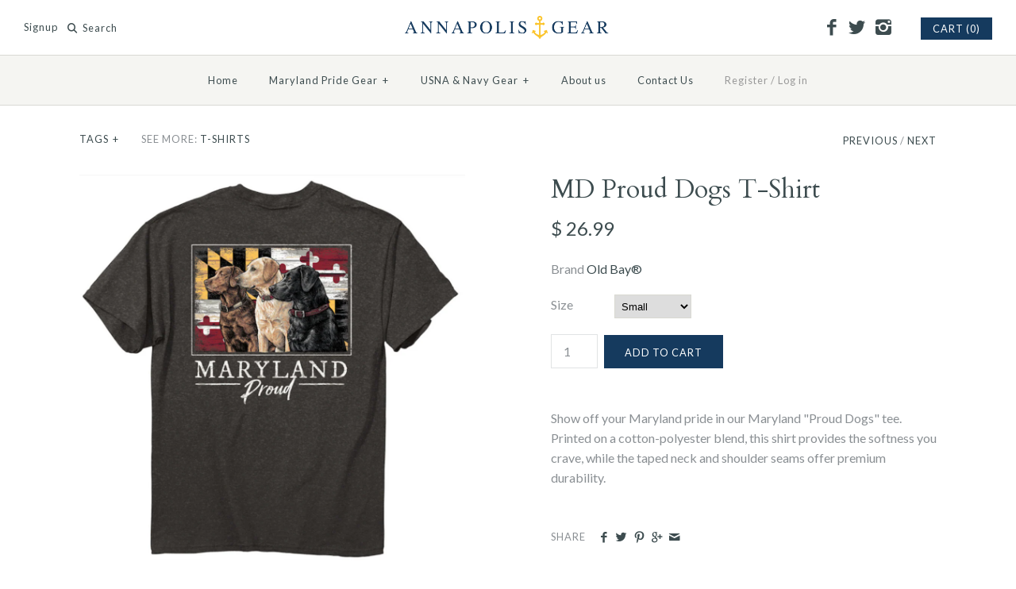

--- FILE ---
content_type: text/html; charset=utf-8
request_url: https://annapolisgear.com/collections/old-bay-gear/products/proud-dogs
body_size: 15114
content:
<!DOCTYPE html>
<html class="no-js">
<head>
<script type="text/javascript" src="https://edge.personalizer.io/storefront/2.0.0/js/shopify/storefront.min.js?key=ajmvw-r1ozo1ztf0g8crp2u-mcacd&shop=annapolis-gear.myshopify.com"></script>
<script>
window.LimeSpot = window.LimeSpot === undefined ? {} : LimeSpot;
LimeSpot.PageInfo = { Type: "Product", ReferenceIdentifier: "6682852687971"};

LimeSpot.StoreInfo = { Theme: "Symmetry" };


LimeSpot.CartItems = [];
</script>






  <!-- Symmetry 2.0.4 -->
  <meta charset="UTF-8">
  <meta http-equiv="X-UA-Compatible" content="IE=edge,chrome=1">
  <meta name="viewport" content="width=device-width,initial-scale=1.0" />
  
  <title>
    MD Proud Dogs T-Shirt &ndash; Annapolis Gear
  </title>
  
  <meta name="description" content="Show off your Maryland pride in our Maryland &quot;Proud Dogs&quot; tee. Printed on a cotton-polyester blend, this shirt provides the softness you crave, while the taped neck and shoulder seams offer premium durability." />
  
  <link rel="canonical" href="https://annapolisgear.com/products/proud-dogs" />
  
  
  
  <link rel="shortcut icon" type="image/x-icon" href="//annapolisgear.com/cdn/shop/t/3/assets/favicon.ico?v=41953938831928179081461020634">
  
  
<meta property="og:site_name" content="Annapolis Gear" />

    <meta property="og:image" content="http://annapolisgear.com/cdn/shop/products/image_87959a71-e4d4-4b77-99d9-c4b559eddd9d_1024x1024.png?v=1640364492" />
    <meta property="og:description" content="Show off your Maryland pride in our Maryland &quot;Proud Dogs&quot; tee. Printed on a cotton-polyester blend, this shirt provides the..." />
    <meta property="og:title" content="MD Proud Dogs T-Shirt - Annapolis Gear" />
    <meta property="og:type" content="product" />
    <meta property="og:url" content="https://annapolisgear.com/products/proud-dogs" />
    <meta property="og:price:amount" content="26.99" />
    <meta property="og:price:currency" content="USD" />
    <meta property="og:availability" content="instock" />

  
 


<meta name="twitter:card" content="summary">

  <meta name="twitter:title" content="MD Proud Dogs T-Shirt">
  <meta name="twitter:description" content="

Show off your Maryland pride in our Maryland &quot;Proud Dogs&quot; tee. Printed on a cotton-polyester blend, this shirt provides the softness you crave, while the taped neck and shoulder seams offer premium durability.
">
  <meta name="twitter:image" content="https://annapolisgear.com/cdn/shop/products/image_87959a71-e4d4-4b77-99d9-c4b559eddd9d_medium.png?v=1640364492">
  <meta name="twitter:image:width" content="240">
  <meta name="twitter:image:height" content="240">

  
  



<link href="//fonts.googleapis.com/css?family=Lato:400,700|Cardo:400,400italic,700|Cardo:400,400italic,700|Lato:400,700|Lato:400,700" rel="stylesheet" type="text/css">

  
  <link href="//annapolisgear.com/cdn/shop/t/3/assets/styles.scss.css?v=88660046995946679381674755394" rel="stylesheet" type="text/css" media="all" />
  
  
  
  <script src="//annapolisgear.com/cdn/shopifycloud/storefront/assets/themes_support/option_selection-b017cd28.js" type="text/javascript"></script>
  <script src="//ajax.googleapis.com/ajax/libs/jquery/1.8/jquery.min.js" type="text/javascript"></script>
  <script src="//annapolisgear.com/cdn/shopifycloud/storefront/assets/themes_support/api.jquery-7ab1a3a4.js" type="text/javascript"></script>
<script>
  Shopify.money_format = "$ {{amount}}";
  window.productJSON = [];
  document.documentElement.className = document.documentElement.className.replace('no-js', '');
</script>

    <script>window.performance && window.performance.mark && window.performance.mark('shopify.content_for_header.start');</script><meta id="shopify-digital-wallet" name="shopify-digital-wallet" content="/11537786/digital_wallets/dialog">
<meta name="shopify-checkout-api-token" content="1a505e18208dea3181b2a6acacd6069d">
<meta id="in-context-paypal-metadata" data-shop-id="11537786" data-venmo-supported="false" data-environment="production" data-locale="en_US" data-paypal-v4="true" data-currency="USD">
<link rel="alternate" type="application/json+oembed" href="https://annapolisgear.com/products/proud-dogs.oembed">
<script async="async" src="/checkouts/internal/preloads.js?locale=en-US"></script>
<link rel="preconnect" href="https://shop.app" crossorigin="anonymous">
<script async="async" src="https://shop.app/checkouts/internal/preloads.js?locale=en-US&shop_id=11537786" crossorigin="anonymous"></script>
<script id="apple-pay-shop-capabilities" type="application/json">{"shopId":11537786,"countryCode":"US","currencyCode":"USD","merchantCapabilities":["supports3DS"],"merchantId":"gid:\/\/shopify\/Shop\/11537786","merchantName":"Annapolis Gear","requiredBillingContactFields":["postalAddress","email","phone"],"requiredShippingContactFields":["postalAddress","email","phone"],"shippingType":"shipping","supportedNetworks":["visa","masterCard","amex","discover","elo","jcb"],"total":{"type":"pending","label":"Annapolis Gear","amount":"1.00"},"shopifyPaymentsEnabled":true,"supportsSubscriptions":true}</script>
<script id="shopify-features" type="application/json">{"accessToken":"1a505e18208dea3181b2a6acacd6069d","betas":["rich-media-storefront-analytics"],"domain":"annapolisgear.com","predictiveSearch":true,"shopId":11537786,"locale":"en"}</script>
<script>var Shopify = Shopify || {};
Shopify.shop = "annapolis-gear.myshopify.com";
Shopify.locale = "en";
Shopify.currency = {"active":"USD","rate":"1.0"};
Shopify.country = "US";
Shopify.theme = {"name":"Symmetry","id":97353351,"schema_name":null,"schema_version":null,"theme_store_id":568,"role":"main"};
Shopify.theme.handle = "null";
Shopify.theme.style = {"id":null,"handle":null};
Shopify.cdnHost = "annapolisgear.com/cdn";
Shopify.routes = Shopify.routes || {};
Shopify.routes.root = "/";</script>
<script type="module">!function(o){(o.Shopify=o.Shopify||{}).modules=!0}(window);</script>
<script>!function(o){function n(){var o=[];function n(){o.push(Array.prototype.slice.apply(arguments))}return n.q=o,n}var t=o.Shopify=o.Shopify||{};t.loadFeatures=n(),t.autoloadFeatures=n()}(window);</script>
<script>
  window.ShopifyPay = window.ShopifyPay || {};
  window.ShopifyPay.apiHost = "shop.app\/pay";
  window.ShopifyPay.redirectState = null;
</script>
<script id="shop-js-analytics" type="application/json">{"pageType":"product"}</script>
<script defer="defer" async type="module" src="//annapolisgear.com/cdn/shopifycloud/shop-js/modules/v2/client.init-shop-cart-sync_BT-GjEfc.en.esm.js"></script>
<script defer="defer" async type="module" src="//annapolisgear.com/cdn/shopifycloud/shop-js/modules/v2/chunk.common_D58fp_Oc.esm.js"></script>
<script defer="defer" async type="module" src="//annapolisgear.com/cdn/shopifycloud/shop-js/modules/v2/chunk.modal_xMitdFEc.esm.js"></script>
<script type="module">
  await import("//annapolisgear.com/cdn/shopifycloud/shop-js/modules/v2/client.init-shop-cart-sync_BT-GjEfc.en.esm.js");
await import("//annapolisgear.com/cdn/shopifycloud/shop-js/modules/v2/chunk.common_D58fp_Oc.esm.js");
await import("//annapolisgear.com/cdn/shopifycloud/shop-js/modules/v2/chunk.modal_xMitdFEc.esm.js");

  window.Shopify.SignInWithShop?.initShopCartSync?.({"fedCMEnabled":true,"windoidEnabled":true});

</script>
<script>
  window.Shopify = window.Shopify || {};
  if (!window.Shopify.featureAssets) window.Shopify.featureAssets = {};
  window.Shopify.featureAssets['shop-js'] = {"shop-cart-sync":["modules/v2/client.shop-cart-sync_DZOKe7Ll.en.esm.js","modules/v2/chunk.common_D58fp_Oc.esm.js","modules/v2/chunk.modal_xMitdFEc.esm.js"],"init-fed-cm":["modules/v2/client.init-fed-cm_B6oLuCjv.en.esm.js","modules/v2/chunk.common_D58fp_Oc.esm.js","modules/v2/chunk.modal_xMitdFEc.esm.js"],"shop-cash-offers":["modules/v2/client.shop-cash-offers_D2sdYoxE.en.esm.js","modules/v2/chunk.common_D58fp_Oc.esm.js","modules/v2/chunk.modal_xMitdFEc.esm.js"],"shop-login-button":["modules/v2/client.shop-login-button_QeVjl5Y3.en.esm.js","modules/v2/chunk.common_D58fp_Oc.esm.js","modules/v2/chunk.modal_xMitdFEc.esm.js"],"pay-button":["modules/v2/client.pay-button_DXTOsIq6.en.esm.js","modules/v2/chunk.common_D58fp_Oc.esm.js","modules/v2/chunk.modal_xMitdFEc.esm.js"],"shop-button":["modules/v2/client.shop-button_DQZHx9pm.en.esm.js","modules/v2/chunk.common_D58fp_Oc.esm.js","modules/v2/chunk.modal_xMitdFEc.esm.js"],"avatar":["modules/v2/client.avatar_BTnouDA3.en.esm.js"],"init-windoid":["modules/v2/client.init-windoid_CR1B-cfM.en.esm.js","modules/v2/chunk.common_D58fp_Oc.esm.js","modules/v2/chunk.modal_xMitdFEc.esm.js"],"init-shop-for-new-customer-accounts":["modules/v2/client.init-shop-for-new-customer-accounts_C_vY_xzh.en.esm.js","modules/v2/client.shop-login-button_QeVjl5Y3.en.esm.js","modules/v2/chunk.common_D58fp_Oc.esm.js","modules/v2/chunk.modal_xMitdFEc.esm.js"],"init-shop-email-lookup-coordinator":["modules/v2/client.init-shop-email-lookup-coordinator_BI7n9ZSv.en.esm.js","modules/v2/chunk.common_D58fp_Oc.esm.js","modules/v2/chunk.modal_xMitdFEc.esm.js"],"init-shop-cart-sync":["modules/v2/client.init-shop-cart-sync_BT-GjEfc.en.esm.js","modules/v2/chunk.common_D58fp_Oc.esm.js","modules/v2/chunk.modal_xMitdFEc.esm.js"],"shop-toast-manager":["modules/v2/client.shop-toast-manager_DiYdP3xc.en.esm.js","modules/v2/chunk.common_D58fp_Oc.esm.js","modules/v2/chunk.modal_xMitdFEc.esm.js"],"init-customer-accounts":["modules/v2/client.init-customer-accounts_D9ZNqS-Q.en.esm.js","modules/v2/client.shop-login-button_QeVjl5Y3.en.esm.js","modules/v2/chunk.common_D58fp_Oc.esm.js","modules/v2/chunk.modal_xMitdFEc.esm.js"],"init-customer-accounts-sign-up":["modules/v2/client.init-customer-accounts-sign-up_iGw4briv.en.esm.js","modules/v2/client.shop-login-button_QeVjl5Y3.en.esm.js","modules/v2/chunk.common_D58fp_Oc.esm.js","modules/v2/chunk.modal_xMitdFEc.esm.js"],"shop-follow-button":["modules/v2/client.shop-follow-button_CqMgW2wH.en.esm.js","modules/v2/chunk.common_D58fp_Oc.esm.js","modules/v2/chunk.modal_xMitdFEc.esm.js"],"checkout-modal":["modules/v2/client.checkout-modal_xHeaAweL.en.esm.js","modules/v2/chunk.common_D58fp_Oc.esm.js","modules/v2/chunk.modal_xMitdFEc.esm.js"],"shop-login":["modules/v2/client.shop-login_D91U-Q7h.en.esm.js","modules/v2/chunk.common_D58fp_Oc.esm.js","modules/v2/chunk.modal_xMitdFEc.esm.js"],"lead-capture":["modules/v2/client.lead-capture_BJmE1dJe.en.esm.js","modules/v2/chunk.common_D58fp_Oc.esm.js","modules/v2/chunk.modal_xMitdFEc.esm.js"],"payment-terms":["modules/v2/client.payment-terms_Ci9AEqFq.en.esm.js","modules/v2/chunk.common_D58fp_Oc.esm.js","modules/v2/chunk.modal_xMitdFEc.esm.js"]};
</script>
<script>(function() {
  var isLoaded = false;
  function asyncLoad() {
    if (isLoaded) return;
    isLoaded = true;
    var urls = ["https:\/\/js.smile.io\/v1\/smile-shopify.js?shop=annapolis-gear.myshopify.com","https:\/\/edge.personalizer.io\/storefront\/2.0.0\/js\/shopify\/storefront.min.js?key=ajmvw-r1ozo1ztf0g8crp2u-mcacd\u0026shop=annapolis-gear.myshopify.com","https:\/\/cdn.hextom.com\/js\/freeshippingbar.js?shop=annapolis-gear.myshopify.com"];
    for (var i = 0; i < urls.length; i++) {
      var s = document.createElement('script');
      s.type = 'text/javascript';
      s.async = true;
      s.src = urls[i];
      var x = document.getElementsByTagName('script')[0];
      x.parentNode.insertBefore(s, x);
    }
  };
  if(window.attachEvent) {
    window.attachEvent('onload', asyncLoad);
  } else {
    window.addEventListener('load', asyncLoad, false);
  }
})();</script>
<script id="__st">var __st={"a":11537786,"offset":-18000,"reqid":"fcadc8eb-496e-4cfe-a2bd-919c7031f6fa-1769402427","pageurl":"annapolisgear.com\/collections\/old-bay-gear\/products\/proud-dogs","u":"20108b8be7c9","p":"product","rtyp":"product","rid":6682852687971};</script>
<script>window.ShopifyPaypalV4VisibilityTracking = true;</script>
<script id="captcha-bootstrap">!function(){'use strict';const t='contact',e='account',n='new_comment',o=[[t,t],['blogs',n],['comments',n],[t,'customer']],c=[[e,'customer_login'],[e,'guest_login'],[e,'recover_customer_password'],[e,'create_customer']],r=t=>t.map((([t,e])=>`form[action*='/${t}']:not([data-nocaptcha='true']) input[name='form_type'][value='${e}']`)).join(','),a=t=>()=>t?[...document.querySelectorAll(t)].map((t=>t.form)):[];function s(){const t=[...o],e=r(t);return a(e)}const i='password',u='form_key',d=['recaptcha-v3-token','g-recaptcha-response','h-captcha-response',i],f=()=>{try{return window.sessionStorage}catch{return}},m='__shopify_v',_=t=>t.elements[u];function p(t,e,n=!1){try{const o=window.sessionStorage,c=JSON.parse(o.getItem(e)),{data:r}=function(t){const{data:e,action:n}=t;return t[m]||n?{data:e,action:n}:{data:t,action:n}}(c);for(const[e,n]of Object.entries(r))t.elements[e]&&(t.elements[e].value=n);n&&o.removeItem(e)}catch(o){console.error('form repopulation failed',{error:o})}}const l='form_type',E='cptcha';function T(t){t.dataset[E]=!0}const w=window,h=w.document,L='Shopify',v='ce_forms',y='captcha';let A=!1;((t,e)=>{const n=(g='f06e6c50-85a8-45c8-87d0-21a2b65856fe',I='https://cdn.shopify.com/shopifycloud/storefront-forms-hcaptcha/ce_storefront_forms_captcha_hcaptcha.v1.5.2.iife.js',D={infoText:'Protected by hCaptcha',privacyText:'Privacy',termsText:'Terms'},(t,e,n)=>{const o=w[L][v],c=o.bindForm;if(c)return c(t,g,e,D).then(n);var r;o.q.push([[t,g,e,D],n]),r=I,A||(h.body.append(Object.assign(h.createElement('script'),{id:'captcha-provider',async:!0,src:r})),A=!0)});var g,I,D;w[L]=w[L]||{},w[L][v]=w[L][v]||{},w[L][v].q=[],w[L][y]=w[L][y]||{},w[L][y].protect=function(t,e){n(t,void 0,e),T(t)},Object.freeze(w[L][y]),function(t,e,n,w,h,L){const[v,y,A,g]=function(t,e,n){const i=e?o:[],u=t?c:[],d=[...i,...u],f=r(d),m=r(i),_=r(d.filter((([t,e])=>n.includes(e))));return[a(f),a(m),a(_),s()]}(w,h,L),I=t=>{const e=t.target;return e instanceof HTMLFormElement?e:e&&e.form},D=t=>v().includes(t);t.addEventListener('submit',(t=>{const e=I(t);if(!e)return;const n=D(e)&&!e.dataset.hcaptchaBound&&!e.dataset.recaptchaBound,o=_(e),c=g().includes(e)&&(!o||!o.value);(n||c)&&t.preventDefault(),c&&!n&&(function(t){try{if(!f())return;!function(t){const e=f();if(!e)return;const n=_(t);if(!n)return;const o=n.value;o&&e.removeItem(o)}(t);const e=Array.from(Array(32),(()=>Math.random().toString(36)[2])).join('');!function(t,e){_(t)||t.append(Object.assign(document.createElement('input'),{type:'hidden',name:u})),t.elements[u].value=e}(t,e),function(t,e){const n=f();if(!n)return;const o=[...t.querySelectorAll(`input[type='${i}']`)].map((({name:t})=>t)),c=[...d,...o],r={};for(const[a,s]of new FormData(t).entries())c.includes(a)||(r[a]=s);n.setItem(e,JSON.stringify({[m]:1,action:t.action,data:r}))}(t,e)}catch(e){console.error('failed to persist form',e)}}(e),e.submit())}));const S=(t,e)=>{t&&!t.dataset[E]&&(n(t,e.some((e=>e===t))),T(t))};for(const o of['focusin','change'])t.addEventListener(o,(t=>{const e=I(t);D(e)&&S(e,y())}));const B=e.get('form_key'),M=e.get(l),P=B&&M;t.addEventListener('DOMContentLoaded',(()=>{const t=y();if(P)for(const e of t)e.elements[l].value===M&&p(e,B);[...new Set([...A(),...v().filter((t=>'true'===t.dataset.shopifyCaptcha))])].forEach((e=>S(e,t)))}))}(h,new URLSearchParams(w.location.search),n,t,e,['guest_login'])})(!0,!0)}();</script>
<script integrity="sha256-4kQ18oKyAcykRKYeNunJcIwy7WH5gtpwJnB7kiuLZ1E=" data-source-attribution="shopify.loadfeatures" defer="defer" src="//annapolisgear.com/cdn/shopifycloud/storefront/assets/storefront/load_feature-a0a9edcb.js" crossorigin="anonymous"></script>
<script crossorigin="anonymous" defer="defer" src="//annapolisgear.com/cdn/shopifycloud/storefront/assets/shopify_pay/storefront-65b4c6d7.js?v=20250812"></script>
<script data-source-attribution="shopify.dynamic_checkout.dynamic.init">var Shopify=Shopify||{};Shopify.PaymentButton=Shopify.PaymentButton||{isStorefrontPortableWallets:!0,init:function(){window.Shopify.PaymentButton.init=function(){};var t=document.createElement("script");t.src="https://annapolisgear.com/cdn/shopifycloud/portable-wallets/latest/portable-wallets.en.js",t.type="module",document.head.appendChild(t)}};
</script>
<script data-source-attribution="shopify.dynamic_checkout.buyer_consent">
  function portableWalletsHideBuyerConsent(e){var t=document.getElementById("shopify-buyer-consent"),n=document.getElementById("shopify-subscription-policy-button");t&&n&&(t.classList.add("hidden"),t.setAttribute("aria-hidden","true"),n.removeEventListener("click",e))}function portableWalletsShowBuyerConsent(e){var t=document.getElementById("shopify-buyer-consent"),n=document.getElementById("shopify-subscription-policy-button");t&&n&&(t.classList.remove("hidden"),t.removeAttribute("aria-hidden"),n.addEventListener("click",e))}window.Shopify?.PaymentButton&&(window.Shopify.PaymentButton.hideBuyerConsent=portableWalletsHideBuyerConsent,window.Shopify.PaymentButton.showBuyerConsent=portableWalletsShowBuyerConsent);
</script>
<script data-source-attribution="shopify.dynamic_checkout.cart.bootstrap">document.addEventListener("DOMContentLoaded",(function(){function t(){return document.querySelector("shopify-accelerated-checkout-cart, shopify-accelerated-checkout")}if(t())Shopify.PaymentButton.init();else{new MutationObserver((function(e,n){t()&&(Shopify.PaymentButton.init(),n.disconnect())})).observe(document.body,{childList:!0,subtree:!0})}}));
</script>
<link id="shopify-accelerated-checkout-styles" rel="stylesheet" media="screen" href="https://annapolisgear.com/cdn/shopifycloud/portable-wallets/latest/accelerated-checkout-backwards-compat.css" crossorigin="anonymous">
<style id="shopify-accelerated-checkout-cart">
        #shopify-buyer-consent {
  margin-top: 1em;
  display: inline-block;
  width: 100%;
}

#shopify-buyer-consent.hidden {
  display: none;
}

#shopify-subscription-policy-button {
  background: none;
  border: none;
  padding: 0;
  text-decoration: underline;
  font-size: inherit;
  cursor: pointer;
}

#shopify-subscription-policy-button::before {
  box-shadow: none;
}

      </style>

<script>window.performance && window.performance.mark && window.performance.mark('shopify.content_for_header.end');</script>
<link href="https://monorail-edge.shopifysvc.com" rel="dns-prefetch">
<script>(function(){if ("sendBeacon" in navigator && "performance" in window) {try {var session_token_from_headers = performance.getEntriesByType('navigation')[0].serverTiming.find(x => x.name == '_s').description;} catch {var session_token_from_headers = undefined;}var session_cookie_matches = document.cookie.match(/_shopify_s=([^;]*)/);var session_token_from_cookie = session_cookie_matches && session_cookie_matches.length === 2 ? session_cookie_matches[1] : "";var session_token = session_token_from_headers || session_token_from_cookie || "";function handle_abandonment_event(e) {var entries = performance.getEntries().filter(function(entry) {return /monorail-edge.shopifysvc.com/.test(entry.name);});if (!window.abandonment_tracked && entries.length === 0) {window.abandonment_tracked = true;var currentMs = Date.now();var navigation_start = performance.timing.navigationStart;var payload = {shop_id: 11537786,url: window.location.href,navigation_start,duration: currentMs - navigation_start,session_token,page_type: "product"};window.navigator.sendBeacon("https://monorail-edge.shopifysvc.com/v1/produce", JSON.stringify({schema_id: "online_store_buyer_site_abandonment/1.1",payload: payload,metadata: {event_created_at_ms: currentMs,event_sent_at_ms: currentMs}}));}}window.addEventListener('pagehide', handle_abandonment_event);}}());</script>
<script id="web-pixels-manager-setup">(function e(e,d,r,n,o){if(void 0===o&&(o={}),!Boolean(null===(a=null===(i=window.Shopify)||void 0===i?void 0:i.analytics)||void 0===a?void 0:a.replayQueue)){var i,a;window.Shopify=window.Shopify||{};var t=window.Shopify;t.analytics=t.analytics||{};var s=t.analytics;s.replayQueue=[],s.publish=function(e,d,r){return s.replayQueue.push([e,d,r]),!0};try{self.performance.mark("wpm:start")}catch(e){}var l=function(){var e={modern:/Edge?\/(1{2}[4-9]|1[2-9]\d|[2-9]\d{2}|\d{4,})\.\d+(\.\d+|)|Firefox\/(1{2}[4-9]|1[2-9]\d|[2-9]\d{2}|\d{4,})\.\d+(\.\d+|)|Chrom(ium|e)\/(9{2}|\d{3,})\.\d+(\.\d+|)|(Maci|X1{2}).+ Version\/(15\.\d+|(1[6-9]|[2-9]\d|\d{3,})\.\d+)([,.]\d+|)( \(\w+\)|)( Mobile\/\w+|) Safari\/|Chrome.+OPR\/(9{2}|\d{3,})\.\d+\.\d+|(CPU[ +]OS|iPhone[ +]OS|CPU[ +]iPhone|CPU IPhone OS|CPU iPad OS)[ +]+(15[._]\d+|(1[6-9]|[2-9]\d|\d{3,})[._]\d+)([._]\d+|)|Android:?[ /-](13[3-9]|1[4-9]\d|[2-9]\d{2}|\d{4,})(\.\d+|)(\.\d+|)|Android.+Firefox\/(13[5-9]|1[4-9]\d|[2-9]\d{2}|\d{4,})\.\d+(\.\d+|)|Android.+Chrom(ium|e)\/(13[3-9]|1[4-9]\d|[2-9]\d{2}|\d{4,})\.\d+(\.\d+|)|SamsungBrowser\/([2-9]\d|\d{3,})\.\d+/,legacy:/Edge?\/(1[6-9]|[2-9]\d|\d{3,})\.\d+(\.\d+|)|Firefox\/(5[4-9]|[6-9]\d|\d{3,})\.\d+(\.\d+|)|Chrom(ium|e)\/(5[1-9]|[6-9]\d|\d{3,})\.\d+(\.\d+|)([\d.]+$|.*Safari\/(?![\d.]+ Edge\/[\d.]+$))|(Maci|X1{2}).+ Version\/(10\.\d+|(1[1-9]|[2-9]\d|\d{3,})\.\d+)([,.]\d+|)( \(\w+\)|)( Mobile\/\w+|) Safari\/|Chrome.+OPR\/(3[89]|[4-9]\d|\d{3,})\.\d+\.\d+|(CPU[ +]OS|iPhone[ +]OS|CPU[ +]iPhone|CPU IPhone OS|CPU iPad OS)[ +]+(10[._]\d+|(1[1-9]|[2-9]\d|\d{3,})[._]\d+)([._]\d+|)|Android:?[ /-](13[3-9]|1[4-9]\d|[2-9]\d{2}|\d{4,})(\.\d+|)(\.\d+|)|Mobile Safari.+OPR\/([89]\d|\d{3,})\.\d+\.\d+|Android.+Firefox\/(13[5-9]|1[4-9]\d|[2-9]\d{2}|\d{4,})\.\d+(\.\d+|)|Android.+Chrom(ium|e)\/(13[3-9]|1[4-9]\d|[2-9]\d{2}|\d{4,})\.\d+(\.\d+|)|Android.+(UC? ?Browser|UCWEB|U3)[ /]?(15\.([5-9]|\d{2,})|(1[6-9]|[2-9]\d|\d{3,})\.\d+)\.\d+|SamsungBrowser\/(5\.\d+|([6-9]|\d{2,})\.\d+)|Android.+MQ{2}Browser\/(14(\.(9|\d{2,})|)|(1[5-9]|[2-9]\d|\d{3,})(\.\d+|))(\.\d+|)|K[Aa][Ii]OS\/(3\.\d+|([4-9]|\d{2,})\.\d+)(\.\d+|)/},d=e.modern,r=e.legacy,n=navigator.userAgent;return n.match(d)?"modern":n.match(r)?"legacy":"unknown"}(),u="modern"===l?"modern":"legacy",c=(null!=n?n:{modern:"",legacy:""})[u],f=function(e){return[e.baseUrl,"/wpm","/b",e.hashVersion,"modern"===e.buildTarget?"m":"l",".js"].join("")}({baseUrl:d,hashVersion:r,buildTarget:u}),m=function(e){var d=e.version,r=e.bundleTarget,n=e.surface,o=e.pageUrl,i=e.monorailEndpoint;return{emit:function(e){var a=e.status,t=e.errorMsg,s=(new Date).getTime(),l=JSON.stringify({metadata:{event_sent_at_ms:s},events:[{schema_id:"web_pixels_manager_load/3.1",payload:{version:d,bundle_target:r,page_url:o,status:a,surface:n,error_msg:t},metadata:{event_created_at_ms:s}}]});if(!i)return console&&console.warn&&console.warn("[Web Pixels Manager] No Monorail endpoint provided, skipping logging."),!1;try{return self.navigator.sendBeacon.bind(self.navigator)(i,l)}catch(e){}var u=new XMLHttpRequest;try{return u.open("POST",i,!0),u.setRequestHeader("Content-Type","text/plain"),u.send(l),!0}catch(e){return console&&console.warn&&console.warn("[Web Pixels Manager] Got an unhandled error while logging to Monorail."),!1}}}}({version:r,bundleTarget:l,surface:e.surface,pageUrl:self.location.href,monorailEndpoint:e.monorailEndpoint});try{o.browserTarget=l,function(e){var d=e.src,r=e.async,n=void 0===r||r,o=e.onload,i=e.onerror,a=e.sri,t=e.scriptDataAttributes,s=void 0===t?{}:t,l=document.createElement("script"),u=document.querySelector("head"),c=document.querySelector("body");if(l.async=n,l.src=d,a&&(l.integrity=a,l.crossOrigin="anonymous"),s)for(var f in s)if(Object.prototype.hasOwnProperty.call(s,f))try{l.dataset[f]=s[f]}catch(e){}if(o&&l.addEventListener("load",o),i&&l.addEventListener("error",i),u)u.appendChild(l);else{if(!c)throw new Error("Did not find a head or body element to append the script");c.appendChild(l)}}({src:f,async:!0,onload:function(){if(!function(){var e,d;return Boolean(null===(d=null===(e=window.Shopify)||void 0===e?void 0:e.analytics)||void 0===d?void 0:d.initialized)}()){var d=window.webPixelsManager.init(e)||void 0;if(d){var r=window.Shopify.analytics;r.replayQueue.forEach((function(e){var r=e[0],n=e[1],o=e[2];d.publishCustomEvent(r,n,o)})),r.replayQueue=[],r.publish=d.publishCustomEvent,r.visitor=d.visitor,r.initialized=!0}}},onerror:function(){return m.emit({status:"failed",errorMsg:"".concat(f," has failed to load")})},sri:function(e){var d=/^sha384-[A-Za-z0-9+/=]+$/;return"string"==typeof e&&d.test(e)}(c)?c:"",scriptDataAttributes:o}),m.emit({status:"loading"})}catch(e){m.emit({status:"failed",errorMsg:(null==e?void 0:e.message)||"Unknown error"})}}})({shopId: 11537786,storefrontBaseUrl: "https://annapolisgear.com",extensionsBaseUrl: "https://extensions.shopifycdn.com/cdn/shopifycloud/web-pixels-manager",monorailEndpoint: "https://monorail-edge.shopifysvc.com/unstable/produce_batch",surface: "storefront-renderer",enabledBetaFlags: ["2dca8a86"],webPixelsConfigList: [{"id":"1458667827","configuration":"{\"subscriberKey\":\"9wngz-mu1s1ehp0o8o2f-hnhjk\"}","eventPayloadVersion":"v1","runtimeContext":"STRICT","scriptVersion":"7f2756b79c173d049d70f9666ae55467","type":"APP","apiClientId":155369,"privacyPurposes":["ANALYTICS","PREFERENCES"],"dataSharingAdjustments":{"protectedCustomerApprovalScopes":["read_customer_address","read_customer_email","read_customer_name","read_customer_personal_data","read_customer_phone"]}},{"id":"135004467","eventPayloadVersion":"v1","runtimeContext":"LAX","scriptVersion":"1","type":"CUSTOM","privacyPurposes":["MARKETING"],"name":"Meta pixel (migrated)"},{"id":"142410035","eventPayloadVersion":"v1","runtimeContext":"LAX","scriptVersion":"1","type":"CUSTOM","privacyPurposes":["ANALYTICS"],"name":"Google Analytics tag (migrated)"},{"id":"shopify-app-pixel","configuration":"{}","eventPayloadVersion":"v1","runtimeContext":"STRICT","scriptVersion":"0450","apiClientId":"shopify-pixel","type":"APP","privacyPurposes":["ANALYTICS","MARKETING"]},{"id":"shopify-custom-pixel","eventPayloadVersion":"v1","runtimeContext":"LAX","scriptVersion":"0450","apiClientId":"shopify-pixel","type":"CUSTOM","privacyPurposes":["ANALYTICS","MARKETING"]}],isMerchantRequest: false,initData: {"shop":{"name":"Annapolis Gear","paymentSettings":{"currencyCode":"USD"},"myshopifyDomain":"annapolis-gear.myshopify.com","countryCode":"US","storefrontUrl":"https:\/\/annapolisgear.com"},"customer":null,"cart":null,"checkout":null,"productVariants":[{"price":{"amount":26.99,"currencyCode":"USD"},"product":{"title":"MD Proud Dogs T-Shirt","vendor":"Old Bay®","id":"6682852687971","untranslatedTitle":"MD Proud Dogs T-Shirt","url":"\/products\/proud-dogs","type":"T-Shirts"},"id":"39692924649571","image":{"src":"\/\/annapolisgear.com\/cdn\/shop\/products\/image_87959a71-e4d4-4b77-99d9-c4b559eddd9d.png?v=1640364492"},"sku":null,"title":"Small","untranslatedTitle":"Small"},{"price":{"amount":26.99,"currencyCode":"USD"},"product":{"title":"MD Proud Dogs T-Shirt","vendor":"Old Bay®","id":"6682852687971","untranslatedTitle":"MD Proud Dogs T-Shirt","url":"\/products\/proud-dogs","type":"T-Shirts"},"id":"39692924682339","image":{"src":"\/\/annapolisgear.com\/cdn\/shop\/products\/image_87959a71-e4d4-4b77-99d9-c4b559eddd9d.png?v=1640364492"},"sku":null,"title":"Medium","untranslatedTitle":"Medium"},{"price":{"amount":26.99,"currencyCode":"USD"},"product":{"title":"MD Proud Dogs T-Shirt","vendor":"Old Bay®","id":"6682852687971","untranslatedTitle":"MD Proud Dogs T-Shirt","url":"\/products\/proud-dogs","type":"T-Shirts"},"id":"39692924715107","image":{"src":"\/\/annapolisgear.com\/cdn\/shop\/products\/image_87959a71-e4d4-4b77-99d9-c4b559eddd9d.png?v=1640364492"},"sku":null,"title":"Large","untranslatedTitle":"Large"},{"price":{"amount":26.99,"currencyCode":"USD"},"product":{"title":"MD Proud Dogs T-Shirt","vendor":"Old Bay®","id":"6682852687971","untranslatedTitle":"MD Proud Dogs T-Shirt","url":"\/products\/proud-dogs","type":"T-Shirts"},"id":"39692924747875","image":{"src":"\/\/annapolisgear.com\/cdn\/shop\/products\/image_87959a71-e4d4-4b77-99d9-c4b559eddd9d.png?v=1640364492"},"sku":null,"title":"X-Large","untranslatedTitle":"X-Large"},{"price":{"amount":28.99,"currencyCode":"USD"},"product":{"title":"MD Proud Dogs T-Shirt","vendor":"Old Bay®","id":"6682852687971","untranslatedTitle":"MD Proud Dogs T-Shirt","url":"\/products\/proud-dogs","type":"T-Shirts"},"id":"39692924780643","image":{"src":"\/\/annapolisgear.com\/cdn\/shop\/products\/image_87959a71-e4d4-4b77-99d9-c4b559eddd9d.png?v=1640364492"},"sku":null,"title":"XX-Large","untranslatedTitle":"XX-Large"},{"price":{"amount":28.99,"currencyCode":"USD"},"product":{"title":"MD Proud Dogs T-Shirt","vendor":"Old Bay®","id":"6682852687971","untranslatedTitle":"MD Proud Dogs T-Shirt","url":"\/products\/proud-dogs","type":"T-Shirts"},"id":"39692924813411","image":{"src":"\/\/annapolisgear.com\/cdn\/shop\/products\/image_87959a71-e4d4-4b77-99d9-c4b559eddd9d.png?v=1640364492"},"sku":null,"title":"XXX-Large","untranslatedTitle":"XXX-Large"}],"purchasingCompany":null},},"https://annapolisgear.com/cdn","fcfee988w5aeb613cpc8e4bc33m6693e112",{"modern":"","legacy":""},{"shopId":"11537786","storefrontBaseUrl":"https:\/\/annapolisgear.com","extensionBaseUrl":"https:\/\/extensions.shopifycdn.com\/cdn\/shopifycloud\/web-pixels-manager","surface":"storefront-renderer","enabledBetaFlags":"[\"2dca8a86\"]","isMerchantRequest":"false","hashVersion":"fcfee988w5aeb613cpc8e4bc33m6693e112","publish":"custom","events":"[[\"page_viewed\",{}],[\"product_viewed\",{\"productVariant\":{\"price\":{\"amount\":26.99,\"currencyCode\":\"USD\"},\"product\":{\"title\":\"MD Proud Dogs T-Shirt\",\"vendor\":\"Old Bay®\",\"id\":\"6682852687971\",\"untranslatedTitle\":\"MD Proud Dogs T-Shirt\",\"url\":\"\/products\/proud-dogs\",\"type\":\"T-Shirts\"},\"id\":\"39692924649571\",\"image\":{\"src\":\"\/\/annapolisgear.com\/cdn\/shop\/products\/image_87959a71-e4d4-4b77-99d9-c4b559eddd9d.png?v=1640364492\"},\"sku\":null,\"title\":\"Small\",\"untranslatedTitle\":\"Small\"}}]]"});</script><script>
  window.ShopifyAnalytics = window.ShopifyAnalytics || {};
  window.ShopifyAnalytics.meta = window.ShopifyAnalytics.meta || {};
  window.ShopifyAnalytics.meta.currency = 'USD';
  var meta = {"product":{"id":6682852687971,"gid":"gid:\/\/shopify\/Product\/6682852687971","vendor":"Old Bay®","type":"T-Shirts","handle":"proud-dogs","variants":[{"id":39692924649571,"price":2699,"name":"MD Proud Dogs T-Shirt - Small","public_title":"Small","sku":null},{"id":39692924682339,"price":2699,"name":"MD Proud Dogs T-Shirt - Medium","public_title":"Medium","sku":null},{"id":39692924715107,"price":2699,"name":"MD Proud Dogs T-Shirt - Large","public_title":"Large","sku":null},{"id":39692924747875,"price":2699,"name":"MD Proud Dogs T-Shirt - X-Large","public_title":"X-Large","sku":null},{"id":39692924780643,"price":2899,"name":"MD Proud Dogs T-Shirt - XX-Large","public_title":"XX-Large","sku":null},{"id":39692924813411,"price":2899,"name":"MD Proud Dogs T-Shirt - XXX-Large","public_title":"XXX-Large","sku":null}],"remote":false},"page":{"pageType":"product","resourceType":"product","resourceId":6682852687971,"requestId":"fcadc8eb-496e-4cfe-a2bd-919c7031f6fa-1769402427"}};
  for (var attr in meta) {
    window.ShopifyAnalytics.meta[attr] = meta[attr];
  }
</script>
<script class="analytics">
  (function () {
    var customDocumentWrite = function(content) {
      var jquery = null;

      if (window.jQuery) {
        jquery = window.jQuery;
      } else if (window.Checkout && window.Checkout.$) {
        jquery = window.Checkout.$;
      }

      if (jquery) {
        jquery('body').append(content);
      }
    };

    var hasLoggedConversion = function(token) {
      if (token) {
        return document.cookie.indexOf('loggedConversion=' + token) !== -1;
      }
      return false;
    }

    var setCookieIfConversion = function(token) {
      if (token) {
        var twoMonthsFromNow = new Date(Date.now());
        twoMonthsFromNow.setMonth(twoMonthsFromNow.getMonth() + 2);

        document.cookie = 'loggedConversion=' + token + '; expires=' + twoMonthsFromNow;
      }
    }

    var trekkie = window.ShopifyAnalytics.lib = window.trekkie = window.trekkie || [];
    if (trekkie.integrations) {
      return;
    }
    trekkie.methods = [
      'identify',
      'page',
      'ready',
      'track',
      'trackForm',
      'trackLink'
    ];
    trekkie.factory = function(method) {
      return function() {
        var args = Array.prototype.slice.call(arguments);
        args.unshift(method);
        trekkie.push(args);
        return trekkie;
      };
    };
    for (var i = 0; i < trekkie.methods.length; i++) {
      var key = trekkie.methods[i];
      trekkie[key] = trekkie.factory(key);
    }
    trekkie.load = function(config) {
      trekkie.config = config || {};
      trekkie.config.initialDocumentCookie = document.cookie;
      var first = document.getElementsByTagName('script')[0];
      var script = document.createElement('script');
      script.type = 'text/javascript';
      script.onerror = function(e) {
        var scriptFallback = document.createElement('script');
        scriptFallback.type = 'text/javascript';
        scriptFallback.onerror = function(error) {
                var Monorail = {
      produce: function produce(monorailDomain, schemaId, payload) {
        var currentMs = new Date().getTime();
        var event = {
          schema_id: schemaId,
          payload: payload,
          metadata: {
            event_created_at_ms: currentMs,
            event_sent_at_ms: currentMs
          }
        };
        return Monorail.sendRequest("https://" + monorailDomain + "/v1/produce", JSON.stringify(event));
      },
      sendRequest: function sendRequest(endpointUrl, payload) {
        // Try the sendBeacon API
        if (window && window.navigator && typeof window.navigator.sendBeacon === 'function' && typeof window.Blob === 'function' && !Monorail.isIos12()) {
          var blobData = new window.Blob([payload], {
            type: 'text/plain'
          });

          if (window.navigator.sendBeacon(endpointUrl, blobData)) {
            return true;
          } // sendBeacon was not successful

        } // XHR beacon

        var xhr = new XMLHttpRequest();

        try {
          xhr.open('POST', endpointUrl);
          xhr.setRequestHeader('Content-Type', 'text/plain');
          xhr.send(payload);
        } catch (e) {
          console.log(e);
        }

        return false;
      },
      isIos12: function isIos12() {
        return window.navigator.userAgent.lastIndexOf('iPhone; CPU iPhone OS 12_') !== -1 || window.navigator.userAgent.lastIndexOf('iPad; CPU OS 12_') !== -1;
      }
    };
    Monorail.produce('monorail-edge.shopifysvc.com',
      'trekkie_storefront_load_errors/1.1',
      {shop_id: 11537786,
      theme_id: 97353351,
      app_name: "storefront",
      context_url: window.location.href,
      source_url: "//annapolisgear.com/cdn/s/trekkie.storefront.8d95595f799fbf7e1d32231b9a28fd43b70c67d3.min.js"});

        };
        scriptFallback.async = true;
        scriptFallback.src = '//annapolisgear.com/cdn/s/trekkie.storefront.8d95595f799fbf7e1d32231b9a28fd43b70c67d3.min.js';
        first.parentNode.insertBefore(scriptFallback, first);
      };
      script.async = true;
      script.src = '//annapolisgear.com/cdn/s/trekkie.storefront.8d95595f799fbf7e1d32231b9a28fd43b70c67d3.min.js';
      first.parentNode.insertBefore(script, first);
    };
    trekkie.load(
      {"Trekkie":{"appName":"storefront","development":false,"defaultAttributes":{"shopId":11537786,"isMerchantRequest":null,"themeId":97353351,"themeCityHash":"6942972006431040422","contentLanguage":"en","currency":"USD","eventMetadataId":"4560afda-99e4-4289-9642-deca300b2958"},"isServerSideCookieWritingEnabled":true,"monorailRegion":"shop_domain","enabledBetaFlags":["65f19447"]},"Session Attribution":{},"S2S":{"facebookCapiEnabled":false,"source":"trekkie-storefront-renderer","apiClientId":580111}}
    );

    var loaded = false;
    trekkie.ready(function() {
      if (loaded) return;
      loaded = true;

      window.ShopifyAnalytics.lib = window.trekkie;

      var originalDocumentWrite = document.write;
      document.write = customDocumentWrite;
      try { window.ShopifyAnalytics.merchantGoogleAnalytics.call(this); } catch(error) {};
      document.write = originalDocumentWrite;

      window.ShopifyAnalytics.lib.page(null,{"pageType":"product","resourceType":"product","resourceId":6682852687971,"requestId":"fcadc8eb-496e-4cfe-a2bd-919c7031f6fa-1769402427","shopifyEmitted":true});

      var match = window.location.pathname.match(/checkouts\/(.+)\/(thank_you|post_purchase)/)
      var token = match? match[1]: undefined;
      if (!hasLoggedConversion(token)) {
        setCookieIfConversion(token);
        window.ShopifyAnalytics.lib.track("Viewed Product",{"currency":"USD","variantId":39692924649571,"productId":6682852687971,"productGid":"gid:\/\/shopify\/Product\/6682852687971","name":"MD Proud Dogs T-Shirt - Small","price":"26.99","sku":null,"brand":"Old Bay®","variant":"Small","category":"T-Shirts","nonInteraction":true,"remote":false},undefined,undefined,{"shopifyEmitted":true});
      window.ShopifyAnalytics.lib.track("monorail:\/\/trekkie_storefront_viewed_product\/1.1",{"currency":"USD","variantId":39692924649571,"productId":6682852687971,"productGid":"gid:\/\/shopify\/Product\/6682852687971","name":"MD Proud Dogs T-Shirt - Small","price":"26.99","sku":null,"brand":"Old Bay®","variant":"Small","category":"T-Shirts","nonInteraction":true,"remote":false,"referer":"https:\/\/annapolisgear.com\/collections\/old-bay-gear\/products\/proud-dogs"});
      }
    });


        var eventsListenerScript = document.createElement('script');
        eventsListenerScript.async = true;
        eventsListenerScript.src = "//annapolisgear.com/cdn/shopifycloud/storefront/assets/shop_events_listener-3da45d37.js";
        document.getElementsByTagName('head')[0].appendChild(eventsListenerScript);

})();</script>
  <script>
  if (!window.ga || (window.ga && typeof window.ga !== 'function')) {
    window.ga = function ga() {
      (window.ga.q = window.ga.q || []).push(arguments);
      if (window.Shopify && window.Shopify.analytics && typeof window.Shopify.analytics.publish === 'function') {
        window.Shopify.analytics.publish("ga_stub_called", {}, {sendTo: "google_osp_migration"});
      }
      console.error("Shopify's Google Analytics stub called with:", Array.from(arguments), "\nSee https://help.shopify.com/manual/promoting-marketing/pixels/pixel-migration#google for more information.");
    };
    if (window.Shopify && window.Shopify.analytics && typeof window.Shopify.analytics.publish === 'function') {
      window.Shopify.analytics.publish("ga_stub_initialized", {}, {sendTo: "google_osp_migration"});
    }
  }
</script>
<script
  defer
  src="https://annapolisgear.com/cdn/shopifycloud/perf-kit/shopify-perf-kit-3.0.4.min.js"
  data-application="storefront-renderer"
  data-shop-id="11537786"
  data-render-region="gcp-us-east1"
  data-page-type="product"
  data-theme-instance-id="97353351"
  data-theme-name=""
  data-theme-version=""
  data-monorail-region="shop_domain"
  data-resource-timing-sampling-rate="10"
  data-shs="true"
  data-shs-beacon="true"
  data-shs-export-with-fetch="true"
  data-shs-logs-sample-rate="1"
  data-shs-beacon-endpoint="https://annapolisgear.com/api/collect"
></script>
</head>

<body class="template-product">
  <div id="pageheader">
    
    

    <div id="mobile-header" class="cf">
      <button class="notabutton mobile-nav-toggle"><span></span><span></span><span></span></button>
      
    <div class="logo">
      <a href="/" title="Annapolis Gear">
        
        <img class="logoimage" src="//annapolisgear.com/cdn/shop/t/3/assets/logo.png?v=48848944823323556481455733264" alt="Annapolis Gear" />
        
      </a>
    </div><!-- /#logo -->
    
      <a href="/cart" class="cart-count button">
        <i class="icon-cart"></i> (0)
      </a>
    </div>
    
        <div class="logo-area logo-pos- cf">
            
          <div class="container">
    <div class="logo">
      <a href="/" title="Annapolis Gear">
        
        <img class="logoimage" src="//annapolisgear.com/cdn/shop/t/3/assets/logo.png?v=48848944823323556481455733264" alt="Annapolis Gear" />
        
      </a>
    </div><!-- /#logo -->
    </div>
            
          <div class="util-area">
            <div class="search-box elegant-input">
              
              <div class="signup-reveal-area">
                <a class="signup-reveal" href="#">Signup</a>
                <div class="signup-form-cont">
    <div class="signup-form">
    
        <form method="post" action="/contact#contact_form" id="contact_form" accept-charset="UTF-8" class="contact-form"><input type="hidden" name="form_type" value="customer" /><input type="hidden" name="utf8" value="✓" />
            
                    <input type="hidden" id="contact_tags" name="contact[tags]" value="prospect,newsletter"/>
                    <label for="mailinglist_email">Signup for our newsletters</label>
      				<span class="input-block">
                      <input type="email" placeholder="Email Address" class="required" value="" id="mailinglist_email" name="contact[email]" /><input class="compact" type="submit" value="→" />
                    </span>
                
            
        </form>
    
    </div>
</div>
              </div>
              

              <form class="search-form" action="/search" method="get">
                <i class="icon-mag"></i>
                <input type="text" name="q" placeholder="Search"/>
                <input type="submit" value="&rarr;" />
              </form>
            </div>

            <div class="utils">
              
              <div class="social-links">
  
  
  <ul>
    
    
    
    <li class="facebook"><a href="https://facebook.com/annapolisgear" target="_blank" title="Facebook"><i class="icon-facebook"><span>Facebook</span></i></a></li>
    
    
    
    
    <li class="twitter"><a href="https://twitter.com/annapolisgear" target="_blank" title="Twitter"><i class="icon-twitter"><span>Twitter</span></i></a></li>
    
    
    
    
    
    
    
    
    
    
    <li class="instagram"><a href="https://instagram.com/annapolisgear" target="_blank" title="Instagram"><i class="icon-instagram"><span>Instagram</span></i></a></li>
    
    
    
    
    
    
    
    
    
    
    
    
    
    
    
    
    
  </ul>
</div>

              

              <div class="cart-summary">
                <a href="/cart" class="cart-count button">
                  Cart (0)
                </a>

                
              </div>
            </div><!-- /.utils -->
          </div><!-- /.util-area -->

          
            
        </div><!-- /.logo-area -->
    </div><!-- /#pageheader -->
    
    
    
    <div id="main-nav" class="nav-row">
      <div class="mobile-features">
        <form class="mobile-search" action="/search" method="get">
          <i></i>
          <input type="text" name="q" placeholder="Search"/>
          <button type="submit" class="notabutton"><i class="icon-mag"></i></button>
        </form>
      </div>
      <div class="multi-level-nav">
  <div class="tier-1">
    






<ul data-menu-handle="main-menu">

    <li>
        <a href="/">Home</a>
        
        
        
        
        





  
  
  
  


    </li>

    <li>
        <a href="/collections/maryland-pride-gear">Maryland Pride Gear</a>
        
        
        
        
        






<ul data-menu-handle="maryland-pride-gear">

    <li>
        <a href="/collections/maryland-pride-gear/md-hats">MD Apparel</a>
        
        
        
        
        






<ul data-menu-handle="md-apparel">

    <li>
        <a href="/collections/maryland-pride-gear/t-shirts">T-Shirts</a>
        
        
        
        
        





  
  
  
  


    </li>

    <li>
        <a href="/collections/maryland-pride-gear/hats">Hats</a>
        
        
        
        
        





  
  
  
  


    </li>

    <li>
        <a href="/collections/maryland-pride-gear/sweatshirts">Sweatshirts</a>
        
        
        
        
        





  
  
  
  


    </li>

    <li>
        <a href="/collections/maryland-pride-gear/sweatpants">Sweatpants</a>
        
        
        
        
        





  
  
  
  


    </li>

    <li>
        <a href="/collections/maryland-pride-gear/shorts">Shorts</a>
        
        
        
        
        





  
  
  
  


    </li>

    <li>
        <a href="/collections/maryland-pride-gear/socks">Socks</a>
        
        
        
        
        





  
  
  
  


    </li>

    <li>
        <a href="/collections/maryland-pride-gear/belts">Belts</a>
        
        
        
        
        





  
  
  
  


    </li>

</ul>


    </li>

    <li>
        <a href="/collections/maryland-pride-gear">MD Kids' Gear</a>
        
        
        
        
        






<ul data-menu-handle="md-kids-gear">

    <li>
        <a href="/">Hats</a>
        
        
        
        
        





  
  
  
  


    </li>

    <li>
        <a href="/">T-Shirts</a>
        
        
        
        
        





  
  
  
  


    </li>

    <li>
        <a href="/">Shorts</a>
        
        
        
        
        





  
  
  
  


    </li>

    <li>
        <a href="/">Sweatshirts</a>
        
        
        
        
        





  
  
  
  


    </li>

    <li>
        <a href="/">Sweatpants</a>
        
        
        
        
        





  
  
  
  


    </li>

</ul>


    </li>

    <li>
        <a href="/collections/maryland-pride-gear">MD Accessories & Gifts</a>
        
        
        
        
        






<ul data-menu-handle="md-accessories-gifts">

    <li>
        <a href="/collections/maryland-pride-gear/glassware">Glassware</a>
        
        
        
        
        





  
  
  
  


    </li>

    <li>
        <a href="/collections/maryland-pride-gear/mugs">Mugs</a>
        
        
        
        
        





  
  
  
  


    </li>

    <li>
        <a href="/collections/maryland-pride-gear/koozies">Koozies</a>
        
        
        
        
        





  
  
  
  


    </li>

    <li>
        <a href="/collections/maryland-pride-gear/stickers">Stickers</a>
        
        
        
        
        





  
  
  
  


    </li>

    <li>
        <a href="/collections/maryland-pride-gear/magnets">Magnets</a>
        
        
        
        
        





  
  
  
  


    </li>

    <li>
        <a href="/collections/maryland-pride-gear/phone-cases">Phone Cases</a>
        
        
        
        
        





  
  
  
  


    </li>

    <li>
        <a href="/collections/maryland-pride-gear/pet-gear">Pets</a>
        
        
        
        
        





  
  
  
  


    </li>

    <li>
        <a href="/collections/maryland-pride-gear">See All</a>
        
        
        
        
        





  
  
  
  


    </li>

</ul>


    </li>

    <li class="active">
        <a href="/collections/old-bay-gear">Old Bay® Gear</a>
        
        
        
        
        






<ul data-menu-handle="old-bay-gear">

    <li>
        <a href="/collections/old-bay-gear/T-shirts">T-Shirts</a>
        
        
        
        
        





  
  
  
  


    </li>

    <li>
        <a href="/collections/old-bay-gear/glassware">Glassware</a>
        
        
        
        
        





  
  
  
  


    </li>

    <li>
        <a href="/collections/old-bay-gear/hats">Hats</a>
        
        
        
        
        





  
  
  
  


    </li>

    <li>
        <a href="/collections/old-bay-gear/tumblers">Tumblers</a>
        
        
        
        
        





  
  
  
  


    </li>

    <li>
        <a href="/collections/old-bay-gear/mugs">Mugs</a>
        
        
        
        
        





  
  
  
  


    </li>

    <li>
        <a href="/collections/old-bay-gear/koozies">Koozies</a>
        
        
        
        
        





  
  
  
  


    </li>

    <li class="active">
        <a href="/collections/old-bay-gear">See All</a>
        
        
        
        
        





  
  
  
  


    </li>

</ul>


    </li>

</ul>


    </li>

    <li>
        <a href="/collections/usna-navy-gear">USNA & Navy Gear</a>
        
        
        
        
        






<ul data-menu-handle="usna-navy-gear">

    <li>
        <a href="/">Apparel</a>
        
        
        
        
        






<ul data-menu-handle="apparel">

    <li>
        <a href="/collections/usna-navy-gear/hats">Hats</a>
        
        
        
        
        





  
  
  
  


    </li>

    <li>
        <a href="/collections/usna-navy-gear/t-shirts">T-Shirts</a>
        
        
        
        
        





  
  
  
  


    </li>

    <li>
        <a href="/collections/usna-navy-gear/shorts">Shorts</a>
        
        
        
        
        





  
  
  
  


    </li>

    <li>
        <a href="/collections/usna-navy-gear/sweatshirts">Sweatshirts</a>
        
        
        
        
        





  
  
  
  


    </li>

    <li>
        <a href="/collections/usna-navy-gear/sweatpans">Sweatpants</a>
        
        
        
        
        





  
  
  
  


    </li>

    <li>
        <a href="/collections/usna-navy-gear/socks">Socks</a>
        
        
        
        
        





  
  
  
  


    </li>

</ul>


    </li>

    <li>
        <a href="/">Kids' Gear</a>
        
        
        
        
        






<ul data-menu-handle="kids-gear">

    <li>
        <a href="/collections/usna-navy-gear/kids-hats">Hats</a>
        
        
        
        
        





  
  
  
  


    </li>

    <li>
        <a href="/collections/usna-navy-gear/kids-t-shirts">T-Shirts</a>
        
        
        
        
        





  
  
  
  


    </li>

    <li>
        <a href="/collections/usna-navy-gear/kids-sweatshirts">Sweatshirts</a>
        
        
        
        
        





  
  
  
  


    </li>

    <li>
        <a href="/collections/usna-navy-gear/kids-sweatpants">Sweatpants</a>
        
        
        
        
        





  
  
  
  


    </li>

    <li>
        <a href="/collections/usna-navy-gear/kids-shorts">Shorts</a>
        
        
        
        
        





  
  
  
  


    </li>

    <li>
        <a href="/collections/usna-navy-gear/onesies">Onesies</a>
        
        
        
        
        





  
  
  
  


    </li>

</ul>


    </li>

    <li>
        <a href="/">Winter Gear</a>
        
        
        
        
        






<ul data-menu-handle="winter-gear">

    <li>
        <a href="/collections/usna-navy-gear/coats">Coats</a>
        
        
        
        
        





  
  
  
  


    </li>

    <li>
        <a href="/collections/usna-navy-gear/scarves">Scarves</a>
        
        
        
        
        





  
  
  
  


    </li>

    <li>
        <a href="/collections/usna-navy-gear/gloves">Gloves</a>
        
        
        
        
        





  
  
  
  


    </li>

</ul>


    </li>

    <li>
        <a href="/">Accessories & Gifts</a>
        
        
        
        
        






<ul data-menu-handle="accessories-gifts">

    <li>
        <a href="/collections/usna-navy-gear/glassware">Glassware</a>
        
        
        
        
        





  
  
  
  


    </li>

    <li>
        <a href="/collections/usna-navy-gear/mugs">Mugs</a>
        
        
        
        
        





  
  
  
  


    </li>

    <li>
        <a href="/collections/usna-navy-gear/koozies">Koozies</a>
        
        
        
        
        





  
  
  
  


    </li>

    <li>
        <a href="/collections/usna-navy-gear/decals">Decals</a>
        
        
        
        
        





  
  
  
  


    </li>

    <li>
        <a href="/collections/usna-navy-gear/magnets">Magnets</a>
        
        
        
        
        





  
  
  
  


    </li>

    <li>
        <a href="/collections/usna-navy-gear/phone-cases">Phone Cases</a>
        
        
        
        
        





  
  
  
  


    </li>

    <li>
        <a href="/collections/usna-navy-gear">See All</a>
        
        
        
        
        





  
  
  
  


    </li>

</ul>


    </li>

    <li>
        <a href="/collections/u-s-marine-gear">U.S. Marine Gear</a>
        
        
        
        
        






<ul data-menu-handle="u-s-marine-gear">

    <li>
        <a href="/collections/u-s-marine-gear/t-shirts">T-Shirts</a>
        
        
        
        
        





  
  
  
  


    </li>

</ul>


    </li>

</ul>


    </li>

    <li>
        <a href="/pages/about-us">About us</a>
        
        
        
        
        





  
  
  
  


    </li>

    <li>
        <a href="/pages/contact-us">Contact Us</a>
        
        
        
        
        





  
  
  
  


    </li>

</ul>



    
  	<div class="mobile-social"><div class="social-links">
  
  
  <ul>
    
    
    
    <li class="facebook"><a href="https://facebook.com/annapolisgear" target="_blank" title="Facebook"><i class="icon-facebook"><span>Facebook</span></i></a></li>
    
    
    
    
    <li class="twitter"><a href="https://twitter.com/annapolisgear" target="_blank" title="Twitter"><i class="icon-twitter"><span>Twitter</span></i></a></li>
    
    
    
    
    
    
    
    
    
    
    <li class="instagram"><a href="https://instagram.com/annapolisgear" target="_blank" title="Instagram"><i class="icon-instagram"><span>Instagram</span></i></a></li>
    
    
    
    
    
    
    
    
    
    
    
    
    
    
    
    
    
  </ul>
</div>
</div>
    
        <ul>
            <li class="account-links">
                
                    
                        <span class="register"><a href="/account/register" id="customer_register_link">Register</a></span> <span class="slash">/</span>
                    
                    <span class="login"><a href="/account/login" id="customer_login_link">Log in</a></span>
                
            </li>
        </ul>
    
    
    
  </div>
</div>
      <div class="mobile-currency-switcher"></div>
    </div><!-- /#main-nav -->
    
    <div id="content">
      
      
      
        
        
      
      
        <div itemscope itemtype="http://schema.org/Product">
  <meta itemprop="name" content="MD Proud Dogs T-Shirt" />
  <meta itemprop="url" content="https://annapolisgear.com/products/proud-dogs" />
  <meta itemprop="image" content="http://annapolisgear.com/cdn/shop/products/image_87959a71-e4d4-4b77-99d9-c4b559eddd9d_grande.png?v=1640364492" />
  
  <div itemprop="offers" itemscope itemtype="http://schema.org/Offer">
    <meta itemprop="price" content="26.99" />
    <meta itemprop="priceCurrency" content="USD" />
    
    <link itemprop="availability" href="http://schema.org/InStock" />
      
  </div>
  
  <div itemprop="offers" itemscope itemtype="http://schema.org/Offer">
    <meta itemprop="price" content="26.99" />
    <meta itemprop="priceCurrency" content="USD" />
    
    <link itemprop="availability" href="http://schema.org/InStock" />
      
  </div>
  
  <div itemprop="offers" itemscope itemtype="http://schema.org/Offer">
    <meta itemprop="price" content="26.99" />
    <meta itemprop="priceCurrency" content="USD" />
    
    <link itemprop="availability" href="http://schema.org/InStock" />
      
  </div>
  
  <div itemprop="offers" itemscope itemtype="http://schema.org/Offer">
    <meta itemprop="price" content="26.99" />
    <meta itemprop="priceCurrency" content="USD" />
    
    <link itemprop="availability" href="http://schema.org/InStock" />
      
  </div>
  
  <div itemprop="offers" itemscope itemtype="http://schema.org/Offer">
    <meta itemprop="price" content="28.99" />
    <meta itemprop="priceCurrency" content="USD" />
    
    <link itemprop="availability" href="http://schema.org/InStock" />
      
  </div>
  
  <div itemprop="offers" itemscope itemtype="http://schema.org/Offer">
    <meta itemprop="price" content="28.99" />
    <meta itemprop="priceCurrency" content="USD" />
    
    <link itemprop="availability" href="http://schema.org/InStock" />
      
  </div>
  
    
  
    
  <div class="container desktop-only">
    <div class="page-header cf">
      <div class="filters">
        
        <span class="tags">
          <a href="#" data-toggle-target=".tags.nav-row">Tags <span class="state">+</span></a>
        </span>
        

        
        
         
        <span class="see-more">See more: <a href="/collections/types?q=T-Shirts" title="">T-Shirts</a></span>
        
      </div>

      
      <div class="social-area">
        <span class="nextprev">
          
          <a class="control-prev" href="/collections/old-bay-gear/products/name-me-old-bay-t-11">Previous</a>
          
           / 
          
          <a class="control-next" href="/collections/old-bay-gear/products/copy-of-old-bay-md-crab-frame-t-shirt">Next</a>
          
        </span>
      </div>
      
    </div>
  </div>

  
  <div class="tags nav-row spaced-row hidden desktop-only">
    <ul>
  
    
      
      <li><a href="/collections/old-bay-gear/maryland-pride">Maryland Pride</a></li>
      
    
      
      <li><a href="/collections/old-bay-gear/old-bay">Old Bay</a></li>
      
    
      
      <li><a href="/collections/old-bay-gear/t-shirts">T-Shirts</a></li>
      
    
  
  </ul>
  </div>
  

  
  <div id="main-product-detail" class="product-detail spaced-row container cf">
    
    

    <div class="gallery layout-column-half-left has-thumbnails">
      <div class="main-image">
        

        <a class="shows-lightbox" href="//annapolisgear.com/cdn/shop/products/image_87959a71-e4d4-4b77-99d9-c4b559eddd9d.png?v=1640364492" title="MD Proud Dogs T-Shirt">
          <img src="//annapolisgear.com/cdn/shop/products/image_87959a71-e4d4-4b77-99d9-c4b559eddd9d_1024x1024.png?v=1640364492" alt="MD Proud Dogs T-Shirt"/>
        </a>
      </div>

      
      <div class="thumbnails">
        
        <a  class="active"  title="MD Proud Dogs T-Shirt" href="//annapolisgear.com/cdn/shop/products/image_87959a71-e4d4-4b77-99d9-c4b559eddd9d_1024x1024.png?v=1640364492" data-full-size-url="//annapolisgear.com/cdn/shop/products/image_87959a71-e4d4-4b77-99d9-c4b559eddd9d.png?v=1640364492">
          <img src="//annapolisgear.com/cdn/shop/products/image_87959a71-e4d4-4b77-99d9-c4b559eddd9d_compact.png?v=1640364492" alt="MD Proud Dogs T-Shirt"/>
        </a>
        
        <a  title="MD Proud Dogs T-Shirt" href="//annapolisgear.com/cdn/shop/products/image_d2bfbcfc-25e3-4806-8fc7-4c5706942bf3_1024x1024.png?v=1640364495" data-full-size-url="//annapolisgear.com/cdn/shop/products/image_d2bfbcfc-25e3-4806-8fc7-4c5706942bf3.png?v=1640364495">
          <img src="//annapolisgear.com/cdn/shop/products/image_d2bfbcfc-25e3-4806-8fc7-4c5706942bf3_compact.png?v=1640364495" alt="MD Proud Dogs T-Shirt"/>
        </a>
        
      </div>
      

      <div class="mobile-slideshow">
        <div class="slideshow" data-slick='{"adaptiveHeight":true}'>
          
          <div class="slide"><img src="//annapolisgear.com/cdn/shop/products/image_87959a71-e4d4-4b77-99d9-c4b559eddd9d_1024x1024.png?v=1640364492" alt="MD Proud Dogs T-Shirt" /></div>
          
          
          
          
          <div class="slide"><img data-lazy="//annapolisgear.com/cdn/shop/products/image_d2bfbcfc-25e3-4806-8fc7-4c5706942bf3_1024x1024.png?v=1640364495" alt="MD Proud Dogs T-Shirt" /></div>
          
          
        </div>
      </div>
    </div>

    <div class="detail layout-column-half-right">
      



    
        
            
        
            
        
            
        
    



      <h1 class="title">MD Proud Dogs T-Shirt</h1>

      
      <h2 class="h4-style price">
        
        $ 26.99 
      </h2>


      
      
      
      
      <p class="vendor">Brand <a href="/collections/vendors?q=Old%20Bay%C2%AE" title="">Old Bay®</a></p>
      


      <div class="product-form section">
        
        <form class="form" action="/cart/add" method="post" enctype="multipart/form-data" data-product-id="6682852687971">
          <div class="input-row">
            
            
            <div class="inline-option">
              <label for="product-select">Size</label>
              

              <select id="product-select-6682852687971" name="id">
                
                <option value="39692924649571"  selected="selected" data-sku="">Small</option>
                
                <option value="39692924682339"  data-sku="">Medium</option>
                
                <option value="39692924715107"  data-sku="">Large</option>
                
                <option value="39692924747875"  data-sku="">X-Large</option>
                
                <option value="39692924780643"  data-sku="">XX-Large</option>
                
                <option value="39692924813411"  data-sku="">XXX-Large</option>
                
              </select>

              
            </div>
            
            
          </div>
          <div class="input-row quantity-submit-row">
            <input id="quantity" class="select-on-focus" name="quantity" value="1" size="2" />
            <input type="submit" value="Add to Cart" />
          </div>
        </form>
        
      </div>


      
      <div class="description user-content lightboximages"><meta charset="UTF-8"><meta charset="UTF-8">
<div class="description user-content lightboximages" data-mce-fragment="1">
<div class="description user-content lightboximages"><span data-mce-fragment="1">Show off your Maryland pride in our Maryland "Proud Dogs" tee. Printed on a cotton-polyester blend, this shirt provides the softness you crave, while the taped neck and shoulder seams offer premium durability.</span></div>
</div></div>

      
      <!-- Underneath the description -->

      

      <div class="desktop-only">
        <div class="sharing">
  
  <span class="label">Share</span>
  
  
  

  
  <ul class="plain inline">

    <li class="facebook"><a title="Share on Facebook" target="_blank" href="https://www.facebook.com/sharer/sharer.php?u=https://annapolisgear.com/products/proud-dogs"><i class="icon-facebook"></i></a></li>

    <li class="twitter"><a title="Share on Twitter" target="_blank" href="https://twitter.com/intent/tweet?text=Check%20out%20MD%20Proud%20Dogs%20T-Shirt: https://annapolisgear.com/products/proud-dogs"><i class="icon-twitter"></i></a></li>

    
    <li class="pinterest"><a title="Pin the main image" target="_blank" href="//pinterest.com/pin/create/button/?url=https://annapolisgear.com/products/proud-dogs&amp;media=http://annapolisgear.com/cdn/shop/products/image_87959a71-e4d4-4b77-99d9-c4b559eddd9d.png?v=1640364492&amp;description=MD%20Proud%20Dogs%20T-Shirt"><i class="icon-pinterest"></i></a></li>
    

    <li class="google"><a title="Share on Google+" target="_blank" href="https://plus.google.com/share?url=https://annapolisgear.com/products/proud-dogs"><i class="icon-googleplus"></i></a></li>

    <li class="email"><a title="Share using email" href="mailto:?subject=Check%20out%20MD%20Proud%20Dogs%20T-Shirt&amp;body=Check%20out%20MD%20Proud%20Dogs%20T-Shirt:%0D%0A%0D%0Ahttps://annapolisgear.com/products/proud-dogs"><i class="icon-mail"></i></a></li>

  </ul>
</div>
      </div>
    </div>

    

    <script>window.productJSON.push({"id":6682852687971,"title":"MD Proud Dogs T-Shirt","handle":"proud-dogs","description":"\u003cmeta charset=\"UTF-8\"\u003e\u003cmeta charset=\"UTF-8\"\u003e\n\u003cdiv class=\"description user-content lightboximages\" data-mce-fragment=\"1\"\u003e\n\u003cdiv class=\"description user-content lightboximages\"\u003e\u003cspan data-mce-fragment=\"1\"\u003eShow off your Maryland pride in our Maryland \"Proud Dogs\" tee. Printed on a cotton-polyester blend, this shirt provides the softness you crave, while the taped neck and shoulder seams offer premium durability.\u003c\/span\u003e\u003c\/div\u003e\n\u003c\/div\u003e","published_at":"2021-12-24T11:48:40-05:00","created_at":"2021-12-24T11:47:42-05:00","vendor":"Old Bay®","type":"T-Shirts","tags":["Maryland Pride","Old Bay","T-Shirts"],"price":2699,"price_min":2699,"price_max":2899,"available":true,"price_varies":true,"compare_at_price":null,"compare_at_price_min":0,"compare_at_price_max":0,"compare_at_price_varies":false,"variants":[{"id":39692924649571,"title":"Small","option1":"Small","option2":null,"option3":null,"sku":null,"requires_shipping":true,"taxable":true,"featured_image":null,"available":true,"name":"MD Proud Dogs T-Shirt - Small","public_title":"Small","options":["Small"],"price":2699,"weight":0,"compare_at_price":null,"inventory_quantity":0,"inventory_management":null,"inventory_policy":"deny","barcode":null,"requires_selling_plan":false,"selling_plan_allocations":[]},{"id":39692924682339,"title":"Medium","option1":"Medium","option2":null,"option3":null,"sku":null,"requires_shipping":true,"taxable":true,"featured_image":null,"available":true,"name":"MD Proud Dogs T-Shirt - Medium","public_title":"Medium","options":["Medium"],"price":2699,"weight":0,"compare_at_price":null,"inventory_quantity":-2,"inventory_management":null,"inventory_policy":"deny","barcode":null,"requires_selling_plan":false,"selling_plan_allocations":[]},{"id":39692924715107,"title":"Large","option1":"Large","option2":null,"option3":null,"sku":null,"requires_shipping":true,"taxable":true,"featured_image":null,"available":true,"name":"MD Proud Dogs T-Shirt - Large","public_title":"Large","options":["Large"],"price":2699,"weight":0,"compare_at_price":null,"inventory_quantity":-2,"inventory_management":null,"inventory_policy":"deny","barcode":null,"requires_selling_plan":false,"selling_plan_allocations":[]},{"id":39692924747875,"title":"X-Large","option1":"X-Large","option2":null,"option3":null,"sku":null,"requires_shipping":true,"taxable":true,"featured_image":null,"available":true,"name":"MD Proud Dogs T-Shirt - X-Large","public_title":"X-Large","options":["X-Large"],"price":2699,"weight":0,"compare_at_price":null,"inventory_quantity":-2,"inventory_management":null,"inventory_policy":"deny","barcode":null,"requires_selling_plan":false,"selling_plan_allocations":[]},{"id":39692924780643,"title":"XX-Large","option1":"XX-Large","option2":null,"option3":null,"sku":null,"requires_shipping":true,"taxable":true,"featured_image":null,"available":true,"name":"MD Proud Dogs T-Shirt - XX-Large","public_title":"XX-Large","options":["XX-Large"],"price":2899,"weight":0,"compare_at_price":null,"inventory_quantity":0,"inventory_management":null,"inventory_policy":"deny","barcode":null,"requires_selling_plan":false,"selling_plan_allocations":[]},{"id":39692924813411,"title":"XXX-Large","option1":"XXX-Large","option2":null,"option3":null,"sku":null,"requires_shipping":true,"taxable":true,"featured_image":null,"available":true,"name":"MD Proud Dogs T-Shirt - XXX-Large","public_title":"XXX-Large","options":["XXX-Large"],"price":2899,"weight":0,"compare_at_price":null,"inventory_quantity":0,"inventory_management":null,"inventory_policy":"deny","barcode":null,"requires_selling_plan":false,"selling_plan_allocations":[]}],"images":["\/\/annapolisgear.com\/cdn\/shop\/products\/image_87959a71-e4d4-4b77-99d9-c4b559eddd9d.png?v=1640364492","\/\/annapolisgear.com\/cdn\/shop\/products\/image_d2bfbcfc-25e3-4806-8fc7-4c5706942bf3.png?v=1640364495"],"featured_image":"\/\/annapolisgear.com\/cdn\/shop\/products\/image_87959a71-e4d4-4b77-99d9-c4b559eddd9d.png?v=1640364492","options":["Size"],"media":[{"alt":null,"id":21060765712483,"position":1,"preview_image":{"aspect_ratio":1.0,"height":1024,"width":1024,"src":"\/\/annapolisgear.com\/cdn\/shop\/products\/image_87959a71-e4d4-4b77-99d9-c4b559eddd9d.png?v=1640364492"},"aspect_ratio":1.0,"height":1024,"media_type":"image","src":"\/\/annapolisgear.com\/cdn\/shop\/products\/image_87959a71-e4d4-4b77-99d9-c4b559eddd9d.png?v=1640364492","width":1024},{"alt":null,"id":21060765745251,"position":2,"preview_image":{"aspect_ratio":1.0,"height":160,"width":160,"src":"\/\/annapolisgear.com\/cdn\/shop\/products\/image_d2bfbcfc-25e3-4806-8fc7-4c5706942bf3.png?v=1640364495"},"aspect_ratio":1.0,"height":160,"media_type":"image","src":"\/\/annapolisgear.com\/cdn\/shop\/products\/image_d2bfbcfc-25e3-4806-8fc7-4c5706942bf3.png?v=1640364495","width":160}],"requires_selling_plan":false,"selling_plan_groups":[],"content":"\u003cmeta charset=\"UTF-8\"\u003e\u003cmeta charset=\"UTF-8\"\u003e\n\u003cdiv class=\"description user-content lightboximages\" data-mce-fragment=\"1\"\u003e\n\u003cdiv class=\"description user-content lightboximages\"\u003e\u003cspan data-mce-fragment=\"1\"\u003eShow off your Maryland pride in our Maryland \"Proud Dogs\" tee. Printed on a cotton-polyester blend, this shirt provides the softness you crave, while the taped neck and shoulder seams offer premium durability.\u003c\/span\u003e\u003c\/div\u003e\n\u003c\/div\u003e"});</script>
    
  </div><!-- /.product-detail -->

  <div class="mobile-only product-meta">
    
    <div class="tags tags-inline product-meta-row">
      <div class="container">
        <label>Tags</label>
        <ul>
  
    
      
      <li><a href="/collections/old-bay-gear/maryland-pride">Maryland Pride</a></li>
      
    
      
      <li><a href="/collections/old-bay-gear/old-bay">Old Bay</a></li>
      
    
      
      <li><a href="/collections/old-bay-gear/t-shirts">T-Shirts</a></li>
      
    
  
  </ul>
      </div>
    </div>
    
    <div class="product-meta-row">
      <div class="container">
        <div class="sharing">
  
  <span class="label">Share</span>
  
  
  

  
  <ul class="plain inline">

    <li class="facebook"><a title="Share on Facebook" target="_blank" href="https://www.facebook.com/sharer/sharer.php?u=https://annapolisgear.com/products/proud-dogs"><i class="icon-facebook"></i></a></li>

    <li class="twitter"><a title="Share on Twitter" target="_blank" href="https://twitter.com/intent/tweet?text=Check%20out%20MD%20Proud%20Dogs%20T-Shirt: https://annapolisgear.com/products/proud-dogs"><i class="icon-twitter"></i></a></li>

    
    <li class="pinterest"><a title="Pin the main image" target="_blank" href="//pinterest.com/pin/create/button/?url=https://annapolisgear.com/products/proud-dogs&amp;media=http://annapolisgear.com/cdn/shop/products/image_87959a71-e4d4-4b77-99d9-c4b559eddd9d.png?v=1640364492&amp;description=MD%20Proud%20Dogs%20T-Shirt"><i class="icon-pinterest"></i></a></li>
    

    <li class="google"><a title="Share on Google+" target="_blank" href="https://plus.google.com/share?url=https://annapolisgear.com/products/proud-dogs"><i class="icon-googleplus"></i></a></li>

    <li class="email"><a title="Share using email" href="mailto:?subject=Check%20out%20MD%20Proud%20Dogs%20T-Shirt&amp;body=Check%20out%20MD%20Proud%20Dogs%20T-Shirt:%0D%0A%0D%0Ahttps://annapolisgear.com/products/proud-dogs"><i class="icon-mail"></i></a></li>

  </ul>
</div>
      </div>
    </div>
    <div class="product-meta-row further-nav">
      <div class="container">
        <div class="prev">
          
          <a class="control-prev" href="/collections/old-bay-gear/products/name-me-old-bay-t-11"><i class="icon-arrow3-left"></i></a>
          
        </div>
        
        <div class="see-more">
          
          
           
          <a href="/collections/types?q=T-Shirts" title="">T-Shirts</a>
          
        </div>
        
        <div class="next">
          
          <a class="control-next" href="/collections/old-bay-gear/products/copy-of-old-bay-md-crab-frame-t-shirt"><i class="icon-arrow3-right"></i></a>
          
        </div>
      </div>
    </div>
  </div>
    
</div><!-- /.product-page-layout -->
<limespot></limespot>
      
    </div><!-- /#content -->
    
  <div id="pagefooter">
    
    
    
    
    
    <div class="nav-row">
        <div class="multi-level-nav">
  <div class="tier-1">
    






<ul data-menu-handle="footer">

    <li>
        <a href="/search">Search</a>
        
        
        
        
        





  
  
  
  


    </li>

    <li>
        <a href="/collections">Catalog</a>
        
        
        
        
        





  
  
  
  


    </li>

    <li>
        <a href="/pages/refund-policy">Refund Policy</a>
        
        
        
        
        





  
  
  
  


    </li>

    <li>
        <a href="/pages/about-us">About us</a>
        
        
        
        
        





  
  
  
  


    </li>

    <li>
        <a href="/pages/contact-us">Contact Us</a>
        
        
        
        
        





  
  
  
  


    </li>

</ul>



    
    
  </div>
</div>
    </div><!-- /.nav-row -->
    
    
  <div class="lower cf">
    
    <div class="social-links">
  
  
  <ul>
    
    
    
    <li class="facebook"><a href="https://facebook.com/annapolisgear" target="_blank" title="Facebook"><i class="icon-facebook"><span>Facebook</span></i></a></li>
    
    
    
    
    <li class="twitter"><a href="https://twitter.com/annapolisgear" target="_blank" title="Twitter"><i class="icon-twitter"><span>Twitter</span></i></a></li>
    
    
    
    
    
    
    
    
    
    
    <li class="instagram"><a href="https://instagram.com/annapolisgear" target="_blank" title="Instagram"><i class="icon-instagram"><span>Instagram</span></i></a></li>
    
    
    
    
    
    
    
    
    
    
    
    
    
    
    
    
    
  </ul>
</div>

    
    
    <div class="interact">
      
      <div class="signup-form-cont">
    <div class="signup-form">
    
        <form method="post" action="/contact#contact_form" id="contact_form" accept-charset="UTF-8" class="contact-form"><input type="hidden" name="form_type" value="customer" /><input type="hidden" name="utf8" value="✓" />
            
                    <input type="hidden" id="contact_tags" name="contact[tags]" value="prospect,newsletter"/>
                    <label for="mailinglist_email">Signup for our newsletters</label>
      				<span class="input-block">
                      <input type="email" placeholder="Email Address" class="required" value="" id="mailinglist_email" name="contact[email]" /><input class="compact" type="submit" value="→" />
                    </span>
                
            
        </form>
    
    </div>
</div>
      
    </div><!-- /.interact -->

    <div class="copyright">
      
      <img src="//annapolisgear.com/cdn/shop/t/3/assets/logo_small.png?v=74523680954236668211455918540" alt="Annapolis Gear" />
      
      <span class="copy">&copy; 2026 <a href="/" title="">Annapolis Gear</a>.</span>

      Designed by <a href="http://www.clearspace.media" target="_blank">Clear Space Media</a>. 

   
    </div><!-- /.copyright -->

    <div class="payment-methods">
      
      <img src="//annapolisgear.com/cdn/shopifycloud/storefront/assets/payment_icons/amazon-ec9fb491.svg" />
      
      <img src="//annapolisgear.com/cdn/shopifycloud/storefront/assets/payment_icons/american_express-1efdc6a3.svg" />
      
      <img src="//annapolisgear.com/cdn/shopifycloud/storefront/assets/payment_icons/apple_pay-1721ebad.svg" />
      
      <img src="//annapolisgear.com/cdn/shopifycloud/storefront/assets/payment_icons/diners_club-678e3046.svg" />
      
      <img src="//annapolisgear.com/cdn/shopifycloud/storefront/assets/payment_icons/discover-59880595.svg" />
      
      <img src="//annapolisgear.com/cdn/shopifycloud/storefront/assets/payment_icons/google_pay-34c30515.svg" />
      
      <img src="//annapolisgear.com/cdn/shopifycloud/storefront/assets/payment_icons/master-54b5a7ce.svg" />
      
      <img src="//annapolisgear.com/cdn/shopifycloud/storefront/assets/payment_icons/paypal-a7c68b85.svg" />
      
      <img src="//annapolisgear.com/cdn/shopifycloud/storefront/assets/payment_icons/shopify_pay-925ab76d.svg" />
      
      <img src="//annapolisgear.com/cdn/shopifycloud/storefront/assets/payment_icons/visa-65d650f7.svg" />
      
    </div>
  </div>
    
</div><!-- /#pagefooter -->
  
  
  <script src="//annapolisgear.com/cdn/shop/t/3/assets/jquery.imagesloaded.js?v=152185615114068459041455732529" type="text/javascript"></script>
  <script src="//annapolisgear.com/cdn/shop/t/3/assets/slick.min.js?v=171369436777625618661455732529" type="text/javascript"></script>
  <script src="//annapolisgear.com/cdn/shop/t/3/assets/jquery.fancybox-1.3.4.pack.js?v=34089609541447856301455732529" type="text/javascript"></script>
  <script src="//annapolisgear.com/cdn/shop/t/3/assets/main.js?v=105445663637679721571674755394" type="text/javascript"></script>
  
  
  
  


<!-- BEEKETINGSCRIPT CODE START --><!-- BEEKETINGSCRIPT CODE END -->



 


<div class="smile-shopify-init"
  data-channel-key="pk_8rcUrgkXj4mRznZbTFg1Wsb1"

></div>



<!-- **BEGIN** Hextom FSB Integration // Main Include - DO NOT MODIFY -->
    <!-- **BEGIN** Hextom FSB Integration // Main - DO NOT MODIFY -->
<script type="application/javascript">
    window.hextom_fsb_meta = {
        p1: [
            
                
                    "edirP dnalyraM"
                    ,
                
                    "yaB dlO"
                    ,
                
                    "strihS-T"
                    
                
            
        ],
        p2: {
            
        },
        p3: [
            
                
                    {
                      "v1": "true"
                    },
                
                    {
                      "v1": "true"
                    },
                
                    {
                      "v1": "true"
                    },
                
                    {
                      "v1": "true"
                    },
                
                    {
                      "v1": "true"
                    },
                
                    {
                      "v1": "true"
                    }
                
            
        ]
    };
</script>
<!-- **END** Hextom FSB Integration // Main - DO NOT MODIFY -->
    <!-- **END** Hextom FSB Integration // Main Include - DO NOT MODIFY -->
</body>
</html>